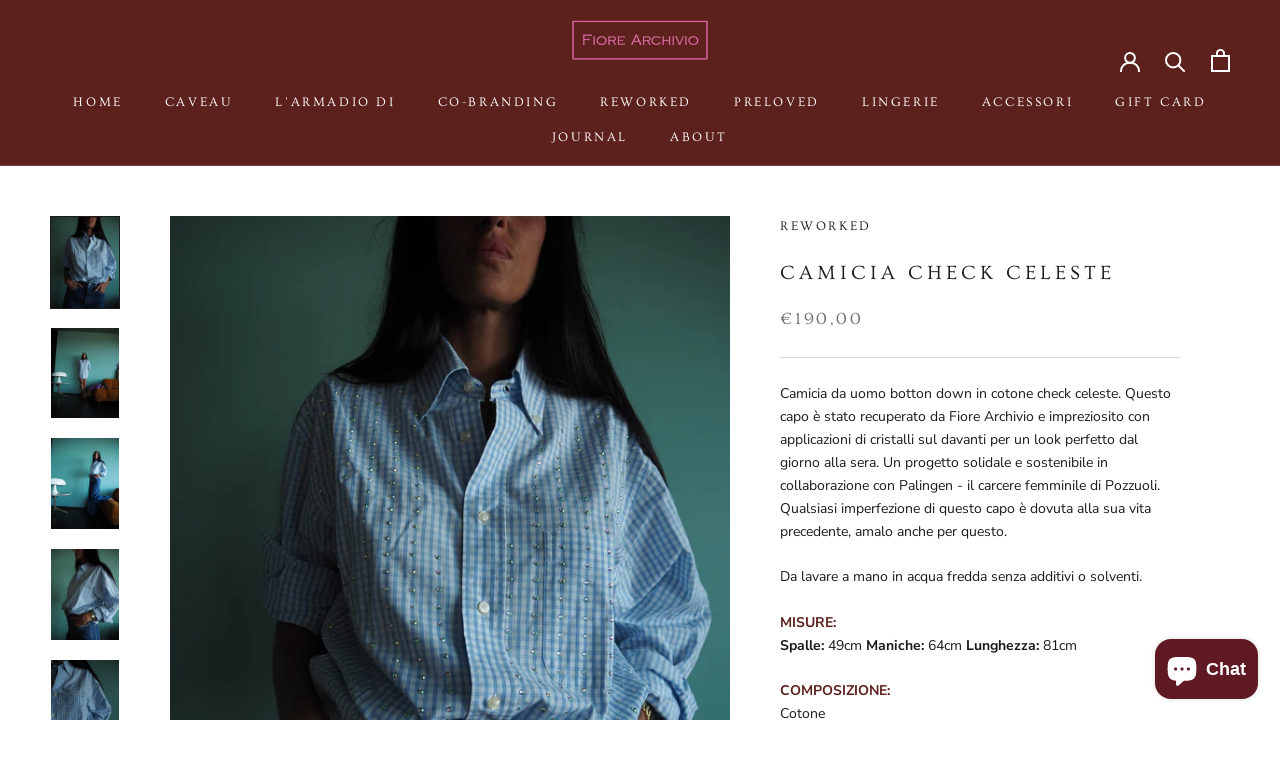

--- FILE ---
content_type: text/javascript
request_url: https://fiorearchivio.com/cdn/shop/t/4/assets/custom.js?v=183944157590872491501646148107
body_size: -586
content:
//# sourceMappingURL=/cdn/shop/t/4/assets/custom.js.map?v=183944157590872491501646148107
